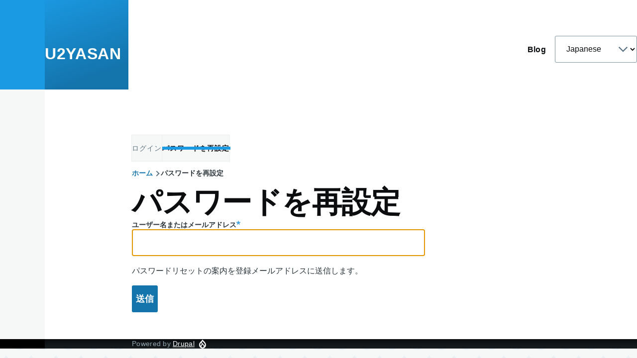

--- FILE ---
content_type: text/html; charset=UTF-8
request_url: https://www.u2yasan.com/ja/user/password
body_size: 5432
content:
<!DOCTYPE html>
<html lang="ja" dir="ltr" style="--color--primary-hue:202;--color--primary-saturation:79%;--color--primary-lightness:50">
  <head>
    <meta charset="utf-8">
<meta name="Generator" content="Drupal 11 (https://www.drupal.org)">
<meta name="MobileOptimized" content="width">
<meta name="HandheldFriendly" content="true">
<meta name="viewport" content="width=device-width, initial-scale=1.0">
<script type="application/ld+json">{
    "@context": "https://schema.org",
    "@type": "BreadcrumbList",
    "itemListElement": [
        {
            "@type": "ListItem",
            "position": 1,
            "name": "ホーム",
            "item": "https://www.u2yasan.com/ja"
        },
        {
            "@type": "ListItem",
            "position": 2,
            "name": "パスワードを再設定"
        }
    ]
}</script>
<link rel="icon" href="/core/misc/favicon.ico" type="image/vnd.microsoft.icon">

    <title>パスワードを再設定 | U2YASAN</title>
    <link rel="stylesheet" media="all" href="/sites/default/files/css/css_M-Z8WpJD369o8HoKQO2-WxxeY_idU3nAZLPa9vVRz4o.css?delta=0&amp;language=ja&amp;theme=drupal_cms_olivero&amp;include=eJx1i1EKxCAMBS9k8EgSq2vDRiNJ2uLtl11o__bnwbxhih4TOW3dkjCdVSU2lowM5otptMA4Wioqs8g14pfgJniJ9vCnu--BJzV0kgFTqaOuR025qtYCeUFm2d6PcMwWbJnXHjNaDa5oe_ztB5pqRdY">
<link rel="stylesheet" media="all" href="/sites/default/files/css/css_AzpXe3wLuGj5RSiC5pYdNypxcfjHiOCOXjCi7mcoS0o.css?delta=1&amp;language=ja&amp;theme=drupal_cms_olivero&amp;include=eJx1i1EKxCAMBS9k8EgSq2vDRiNJ2uLtl11o__bnwbxhih4TOW3dkjCdVSU2lowM5otptMA4Wioqs8g14pfgJniJ9vCnu--BJzV0kgFTqaOuR025qtYCeUFm2d6PcMwWbJnXHjNaDa5oe_ztB5pqRdY">

    
    
<link rel="preload" href="/core/themes/olivero/fonts/metropolis/Metropolis-Regular.woff2" as="font" type="font/woff2" crossorigin>
<link rel="preload" href="/core/themes/olivero/fonts/metropolis/Metropolis-SemiBold.woff2" as="font" type="font/woff2" crossorigin>
<link rel="preload" href="/core/themes/olivero/fonts/metropolis/Metropolis-Bold.woff2" as="font" type="font/woff2" crossorigin>
<link rel="preload" href="/core/themes/olivero/fonts/lora/lora-v14-latin-regular.woff2" as="font" type="font/woff2" crossorigin>
    <noscript><link rel="stylesheet" href="/core/themes/olivero/css/components/navigation/nav-primary-no-js.css?t45q1z">
</noscript>
  </head>
  <body class="path-user">
        <a href="#main-content" class="visually-hidden focusable skip-link">
      メインコンテンツに移動
    </a>
    
      <div class="dialog-off-canvas-main-canvas" data-off-canvas-main-canvas>
    
<div id="page-wrapper" class="page-wrapper">
  <div id="page">

          <header id="header" class="site-header" data-drupal-selector="site-header" role="banner">

                <div class="site-header__fixable" data-drupal-selector="site-header-fixable">
          <div class="site-header__initial">
            <button class="sticky-header-toggle" data-drupal-selector="sticky-header-toggle" role="switch" aria-controls="site-header__inner" aria-label="Sticky header" aria-checked="false">
              <span class="sticky-header-toggle__icon">
                <span></span>
                <span></span>
                <span></span>
              </span>
            </button>
          </div>

                    <div id="site-header__inner" class="site-header__inner" data-drupal-selector="site-header-inner">
            <div class="container site-header__inner__container">

              


<div id="block-drupal-cms-olivero-site-branding" class="site-branding block block-system block-system-branding-block">
  
    
    <div class="site-branding__inner">
              <div class="site-branding__text">
                  <div class="site-branding__name">
            <a href="/ja" rel="home" title="ホーム">U2YASAN</a>
          </div>
                      </div>
      </div>
</div>

<div class="header-nav-overlay" data-drupal-selector="header-nav-overlay"></div>


                              <div class="mobile-buttons" data-drupal-selector="mobile-buttons">
                  <button class="mobile-nav-button" data-drupal-selector="mobile-nav-button" aria-label="Main Menu" aria-controls="header-nav" aria-expanded="false">
                    <span class="mobile-nav-button__label">メニュー</span>
                    <span class="mobile-nav-button__icon"></span>
                  </button>
                </div>

                <div id="header-nav" class="header-nav" data-drupal-selector="header-nav">
                  
<nav id="block-drupal-cms-olivero-main-menu" class="primary-nav block block-menu navigation menu--main" aria-labelledby="block-drupal-cms-olivero-main-menu-menu" role="navigation">
            
  <h2 class="visually-hidden block__title" id="block-drupal-cms-olivero-main-menu-menu">メインナビゲーション</h2>
  
        


          
        
    <ul class="menu primary-nav__menu primary-nav__menu--level-1" data-drupal-selector="primary-nav-menu--level-1">
            
                          
        
        
        <li class="primary-nav__menu-item primary-nav__menu-item--link primary-nav__menu-item--level-1">
                              
                      <a href="/ja/node/3" class="primary-nav__menu-link primary-nav__menu-link--link primary-nav__menu-link--level-1" data-drupal-selector="primary-nav-menu-link-has-children" data-drupal-link-system-path="node/3">            <span class="primary-nav__menu-link-inner primary-nav__menu-link-inner--level-1">Blog</span>
          </a>

            
                  </li>
          </ul>
  


  </nav>


                  

  <div class="region region--secondary-menu">
    <nav id="block-drupal-cms-olivero-languagedropdownswitcher" class="block block-menu navigation menu--language-interface secondary-nav" aria-labelledby="block-drupal-cms-olivero-languagedropdownswitcher-menu" role="navigation">
            
  <span class="visually-hidden" id="block-drupal-cms-olivero-languagedropdownswitcher-menu">Language dropdown switcher</span>
  
        <form class="lang-dropdown-form lang_dropdown_form clearfix language_interface" id="lang_dropdown_form_lang-dropdown-form" data-drupal-selector="lang-dropdown-form-2" action="/ja/user/password" method="post" accept-charset="UTF-8">
  <div class="js-form-item form-item js-form-type-select form-item-lang-dropdown-select js-form-item-lang-dropdown-select form-no-label">
      <label for="edit-lang-dropdown-select" class="form-item__label visually-hidden">Select your language</label>
        <select style="width:165px" class="lang-dropdown-select-element form-select form-element form-element--type-select" data-lang-dropdown-id="lang-dropdown-form" data-drupal-selector="edit-lang-dropdown-select" id="edit-lang-dropdown-select" name="lang_dropdown_select">
            <option value="en">English</option>
                <option value="ja" selected>Japanese</option>
                <option value="it">Italian</option>
                <option value="zh-hans">Chinese, Simplified</option>
                <option value="zh-hant">Chinese, Traditional</option>
      </select>

        </div>
<input data-drupal-selector="edit-en" type="hidden" name="en" value="/en/user/password">
<input data-drupal-selector="edit-ja" type="hidden" name="ja" value="/ja/user/password">
<input data-drupal-selector="edit-it" type="hidden" name="it" value="/it/user/password">
<input data-drupal-selector="edit-zh-hans" type="hidden" name="zh-hans" value="/zh-hans/user/password">
<input data-drupal-selector="edit-zh-hant" type="hidden" name="zh-hant" value="/zh-hant/user/password">
<noscript><div><input data-drupal-selector="edit-submit" type="submit" id="edit-submit--2" name="op" value="実行" class="button js-form-submit form-submit">
</div></noscript><input autocomplete="off" data-drupal-selector="form-ajixhhjwad-y-qu6w8h6dzxm-b-wiq-y6lw0ntt4mte" type="hidden" name="form_build_id" value="form-aJixHhjwad_Y-Qu6w8h6DzXM-b-WiQ-y6LW0NtT4MTE">
<input data-drupal-selector="edit-lang-dropdown-form" type="hidden" name="form_id" value="lang_dropdown_form">

</form>

  </nav>

  </div>

                </div>
                          </div>
          </div>
        </div>
      </header>
    
    <div id="main-wrapper" class="layout-main-wrapper layout-container">
      <div id="main" class="layout-main">
        <div class="main-content">
          <a id="main-content" tabindex="-1"></a>
          
          <div class="main-content__container container">
            

  <div class="region region--highlighted grid-full layout--pass--content-medium">
    <div data-drupal-messages-fallback class="hidden messages-list"></div>


<div id="block-drupal-cms-olivero-primary-local-tasks" class="block block-core block-local-tasks-block">
  
    
      <div class="block__content">
      


  <h2 id="primary-tabs-title" class="visually-hidden">Primary tabs</h2>
  <nav role="navigation" class="tabs-wrapper" aria-labelledby="primary-tabs-title" data-drupal-nav-primary-tabs>
    <ul class="tabs tabs--primary"><li class="tabs__tab">
  <a href="/ja/user/login" class="tabs__link js-tabs-link" data-drupal-link-system-path="user/login">ログイン</a>
  </li>
<li class="tabs__tab is-active">
  <a href="/ja/user/password" class="tabs__link js-tabs-link is-active" data-drupal-link-system-path="user/password">パスワードを再設定</a>
      <button class="tabs__trigger" aria-label="Tabs display toggle" aria-expanded="false">
      <span class="tabs__trigger-icon">
        <span></span>
        <span></span>
        <span></span>
      </span>
    </button>
  </li>
</ul>
  </nav>

    </div>
  </div>

  </div>

            

  <div class="region region--breadcrumb grid-full layout--pass--content-medium">
    

<div id="block-drupal-cms-olivero-breadcrumbs" class="block block-system block-system-breadcrumb-block">
  
    
      <div class="block__content">
        <nav class="breadcrumb" role="navigation" aria-labelledby="system-breadcrumb">
    <h2 id="system-breadcrumb" class="visually-hidden">パンくず</h2>
    <div class="breadcrumb__content">
      <ol class="breadcrumb__list">
                  <li class="breadcrumb__item">
                          <a href="/ja" class="breadcrumb__link">ホーム</a>
                      </li>
                  <li class="breadcrumb__item">
                          パスワードを再設定
                      </li>
              </ol>
    </div>
  </nav>

    </div>
  </div>

  </div>


                          <main role="main">
                

  <div class="region region--content-above grid-full layout--pass--content-medium">
    

<div id="block-drupal-cms-olivero-page-title" class="block block-core block-page-title-block">
  
  

  <h1 class="title page-title">パスワードを再設定</h1>


  
</div>

  </div>

                

  <div class="region region--content grid-full layout--pass--content-medium" id="content">
    

<div id="block-drupal-cms-olivero-content" class="block block-system block-system-main-block">
  
    
      <div class="block__content">
      <form class="user-pass" data-drupal-selector="user-pass" action="/ja/user/password" method="post" id="user-pass" accept-charset="UTF-8">
  <div class="js-form-item form-item js-form-type-textfield form-item-name js-form-item-name">
      <label for="edit-name" class="form-item__label js-form-required form-required">ユーザー名またはメールアドレス</label>
        <input autocorrect="off" autocapitalize="off" spellcheck="false" autofocus="autofocus" autocomplete="username" data-drupal-selector="edit-name" type="text" id="edit-name" name="name" value="" size="60" maxlength="254" class="form-text required form-element form-element--type-text form-element--api-textfield" required="required">

        </div>
<p>パスワードリセットの案内を登録メールアドレスに送信します。</p><input autocomplete="off" data-drupal-selector="form-wf5p0yyf1b3txxevvebc4hfvs4onicarmzo1-iixar8" type="hidden" name="form_build_id" value="form-wF5P0yyf1B3txXEvVEbC4hfvs4ONiCARmzO1_iiXAr8">
<input data-drupal-selector="edit-user-pass" type="hidden" name="form_id" value="user_pass">
<input data-drupal-selector="edit-honeypot-time" type="hidden" name="honeypot_time" value="k79ftCHQrylvyJ-fDl9q0na--YJ3MKR4xta4tXQF-dM">
<div data-drupal-selector="edit-actions" class="form-actions js-form-wrapper form-wrapper" id="edit-actions"><input class="button--primary button js-form-submit form-submit" data-drupal-selector="edit-submit" type="submit" id="edit-submit" name="op" value="送信">
</div>
<div class="url-textfield js-form-wrapper form-wrapper" style="display: none !important;"><div class="js-form-item form-item js-form-type-textfield form-item-url js-form-item-url">
      <label for="edit-url" class="form-item__label">Leave this field blank</label>
        <input autocomplete="off" data-drupal-selector="edit-url" type="text" id="edit-url" name="url" value="" size="20" maxlength="128" class="form-text form-element form-element--type-text form-element--api-textfield">

        </div>
</div>

</form>

    </div>
  </div>

  </div>

              </main>
                        
          </div>
        </div>
        <div class="social-bar">
          
        </div>
      </div>
    </div>

    <footer class="site-footer">
      <div class="site-footer__inner container">
        

  <div class="region region--footer-top grid-full layout--pass--content-medium">
    <div class="region--footer_top__inner">
      
    </div>
  </div>

        

  <div class="region region--footer-bottom grid-full layout--pass--content-medium">
    

<div id="block-drupal-cms-olivero-powered" class="block block-system block-system-powered-by-block">
  
    
    
  <span>
    Powered by    <a href="https://www.drupal.org">Drupal</a>
    <span class="drupal-logo" role="img" aria-label="Drupal Logo">
      <svg width="14" height="19" viewbox="0 0 42.15 55.08" fill="none" xmlns="http://www.w3.org/2000/svg">
<path d="M29.75 11.73C25.87 7.86 22.18 4.16 21.08 0 20 4.16 16.28 7.86 12.4 11.73 6.59 17.54 0 24.12 0 34a21.08 21.08 0 1042.15 0c0-9.88-6.59-16.46-12.4-22.27zM10.84 35.92a14.13 14.13 0 00-1.65 2.62.54.54 0 01-.36.3h-.18c-.47 0-1-.92-1-.92-.14-.22-.27-.45-.4-.69l-.09-.19C5.94 34.25 7 30.28 7 30.28a17.42 17.42 0 012.52-5.41 31.53 31.53 0 012.28-3l1 1 4.72 4.82a.54.54 0 010 .72l-4.93 5.47zm10.48 13.81a7.29 7.29 0 01-5.4-12.14c1.54-1.83 3.42-3.63 5.46-6 2.42 2.58 4 4.35 5.55 6.29a3.08 3.08 0 01.32.48 7.15 7.15 0 011.3 4.12 7.23 7.23 0 01-7.23 7.25zM35 38.14a.84.84 0 01-.67.58h-.14a1.22 1.22 0 01-.68-.55 37.77 37.77 0 00-4.28-5.31l-1.93-2-6.41-6.65a54 54 0 01-3.84-3.94 1.3 1.3 0 00-.1-.15 3.84 3.84 0 01-.51-1v-.19a3.4 3.4 0 011-3c1.24-1.24 2.49-2.49 3.67-3.79 1.3 1.44 2.69 2.82 4.06 4.19a57.6 57.6 0 017.55 8.58A16 16 0 0135.65 34a14.55 14.55 0 01-.65 4.14z"></path>
</svg>
    </span>
  </span>
</div>

  </div>

      </div>
    </footer>

    <div class="overlay" data-drupal-selector="overlay"></div>

  </div>
</div>

  </div>

    
    <script type="application/json" data-drupal-selector="drupal-settings-json">{"path":{"baseUrl":"\/","pathPrefix":"ja\/","currentPath":"user\/password","currentPathIsAdmin":false,"isFront":false,"currentLanguage":"ja"},"pluralDelimiter":"\u0003","suppressDeprecationErrors":true,"ajaxTrustedUrl":{"form_action_p_pvdeGsVG5zNF_XLGPTvYSKCf43t8qZYSwcfZl2uzM":true},"lang_dropdown":{"lang-dropdown-form":{"key":"lang-dropdown-form"}},"user":{"uid":0,"permissionsHash":"ac9c936afa7ca6798c6a61bb32382e2568ba4e07c5d180340f77a9c57948b09f"}}</script>
<script src="/core/assets/vendor/jquery/jquery.min.js?v=4.0.0-rc.1"></script>
<script src="/sites/default/files/js/js_I37odYs720mt0sa3HyxrAGgHqo8GYdy7b3kSSUxzxFw.js?scope=footer&amp;delta=1&amp;language=ja&amp;theme=drupal_cms_olivero&amp;include=eJw9yUEKwCAMBdELNXikErENgZgvUSzevt3U5ZsxdjlLoBU8nuwT_aIbUQ-YziuQxJDZqI9l6rKz81ThoXBqoZVj7TU49xcIRiV_"></script>

  </drupal-big-pipe-scripts-bottom-marker></drupal-big-pipe-scripts-bottom-marker></body>
</html>
